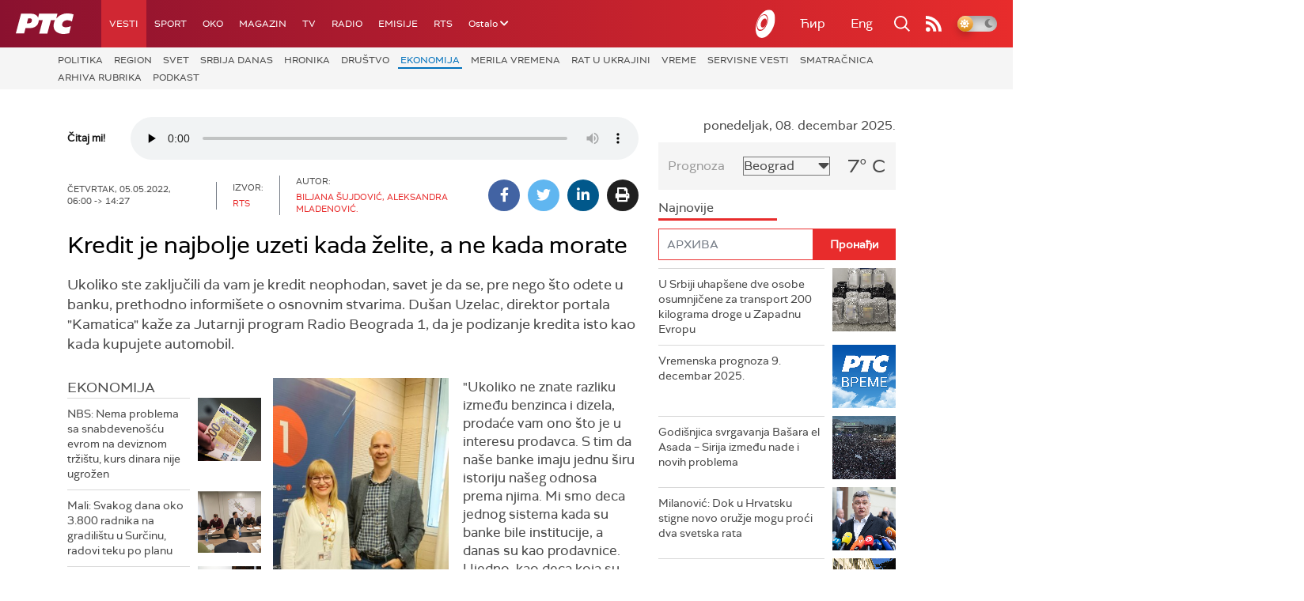

--- FILE ---
content_type: text/html;charset=UTF-8
request_url: https://www.rts.rs/boxes/imageBox.jsp?boxId=46533661&autoplay=false&pClass=box-left
body_size: 286
content:






    
        <div class="image-box box-left box300" style="width:48%">
            <span class="hide">46533661</span>
            <img width="100%" title=" Александра Младеновић и Душан Узелац" alt=" Александра Младеновић и Душан Узелац" src="/upload/storyBoxImageData/2022/05/04/32269732/уѕелац.jpg"/>
            <span class="boxCaption"> Александра Младеновић и Душан Узелац</span>
        </div>
    


--- FILE ---
content_type: text/html; charset=utf-8
request_url: https://www.google.com/recaptcha/api2/aframe
body_size: 270
content:
<!DOCTYPE HTML><html><head><meta http-equiv="content-type" content="text/html; charset=UTF-8"></head><body><script nonce="Qez5X45UXUXJpNqvYLeBrA">/** Anti-fraud and anti-abuse applications only. See google.com/recaptcha */ try{var clients={'sodar':'https://pagead2.googlesyndication.com/pagead/sodar?'};window.addEventListener("message",function(a){try{if(a.source===window.parent){var b=JSON.parse(a.data);var c=clients[b['id']];if(c){var d=document.createElement('img');d.src=c+b['params']+'&rc='+(localStorage.getItem("rc::a")?sessionStorage.getItem("rc::b"):"");window.document.body.appendChild(d);sessionStorage.setItem("rc::e",parseInt(sessionStorage.getItem("rc::e")||0)+1);localStorage.setItem("rc::h",'1765219883127');}}}catch(b){}});window.parent.postMessage("_grecaptcha_ready", "*");}catch(b){}</script></body></html>